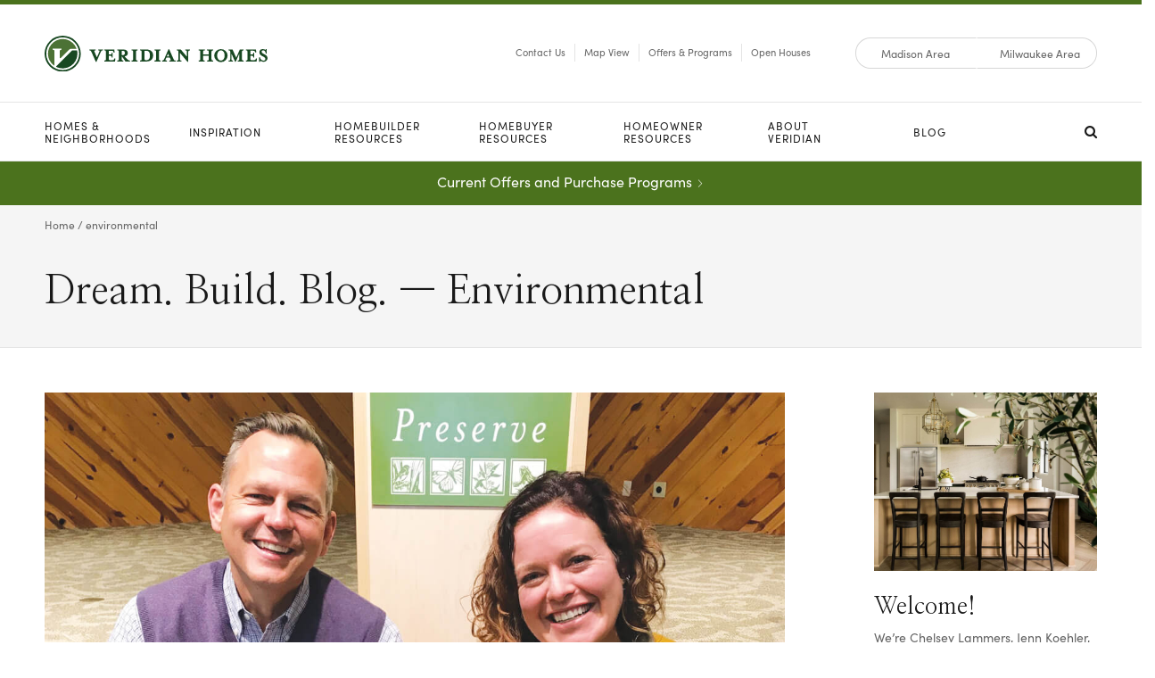

--- FILE ---
content_type: text/html; charset=UTF-8
request_url: https://veridianhomes.com/tag/environmental/
body_size: 14883
content:
<!doctype html>
<html lang="en-US">
<head>
	<meta charset="UTF-8" />
	<meta name="viewport" content="width=device-width, initial-scale=1" />
	<link rel="profile" href="https://gmpg.org/xfn/11" />

	<!-- Meta/OG Tags -->
    <meta property="og:url" content="https://veridianhomes.com/blog/2018/02/01/veridian-homes-to-partner-with-mequon-nature-preserve/">
    <meta property="og:type" content="article">

	
	<!-- Fonts -->
	<link rel="stylesheet" href="https://use.typekit.net/qne3gcw.css">

	<!-- New Google Font -->
	<link rel="preconnect" href="https://fonts.googleapis.com">
	<link rel="preconnect" href="https://fonts.gstatic.com" crossorigin>
	<link href="https://fonts.googleapis.com/css2?family=Nanum+Myeongjo&display=swap" rel="stylesheet">

	<!-- Modernizr -->
    <script src="https://cdnjs.cloudflare.com/ajax/libs/modernizr/2.8.3/modernizr.min.js"></script>

    <!-- Google Tag Manager -->
	<script>(function(w,d,s,l,i){w[l]=w[l]||[];w[l].push({'gtm.start':
	new Date().getTime(),event:'gtm.js'});var f=d.getElementsByTagName(s)[0],
	j=d.createElement(s),dl=l!='dataLayer'?'&l='+l:'';j.async=true;j.src=
	'https://www.googletagmanager.com/gtm.js?id='+i+dl;f.parentNode.insertBefore(j,f);
	})(window,document,'script','dataLayer','GTM-W5SSMTR');</script>
	<!-- End Google Tag Manager -->

	<!-- WP Head -->
	<script>var veridian = veridian || {};

veridian.validRegions  = ["madison","milwaukee"];
veridian.queryRegion   = '';
veridian.pathRegion    = '';
veridian.defaultRegion = 'madison';</script><meta name='robots' content='index, follow, max-image-preview:large, max-snippet:-1, max-video-preview:-1' />

	<!-- This site is optimized with the Yoast SEO plugin v26.5 - https://yoast.com/wordpress/plugins/seo/ -->
	<title>environmental | Blog | Veridian Homes</title>
	<link rel="canonical" href="https://veridianhomes.com/tag/environmental/" />
	<meta property="og:locale" content="en_US" />
	<meta property="og:type" content="article" />
	<meta property="og:title" content="environmental | Blog | Veridian Homes" />
	<meta property="og:url" content="https://veridianhomes.com/tag/environmental/" />
	<meta property="og:site_name" content="Veridian Homes" />
	<meta property="og:image" content="https://veridianhomes.com/app/uploads/2022/05/Veridian-FeatureImage.jpg" />
	<meta property="og:image:width" content="1200" />
	<meta property="og:image:height" content="630" />
	<meta property="og:image:type" content="image/jpeg" />
	<meta name="twitter:card" content="summary_large_image" />
	<meta name="twitter:site" content="@veridianhomes" />
	<script type="application/ld+json" class="yoast-schema-graph">{"@context":"https://schema.org","@graph":[{"@type":"CollectionPage","@id":"https://veridianhomes.com/tag/environmental/","url":"https://veridianhomes.com/tag/environmental/","name":"environmental | Blog | Veridian Homes","isPartOf":{"@id":"https://veridianhomes.com/#website"},"primaryImageOfPage":{"@id":"https://veridianhomes.com/tag/environmental/#primaryimage"},"image":{"@id":"https://veridianhomes.com/tag/environmental/#primaryimage"},"thumbnailUrl":"https://veridianhomes.com/app/uploads/2018/02/Matt-Cudney-and-Kristin-Gies_Mequon-Nature-Preserve.jpg","breadcrumb":{"@id":"https://veridianhomes.com/tag/environmental/#breadcrumb"},"inLanguage":"en-US"},{"@type":"ImageObject","inLanguage":"en-US","@id":"https://veridianhomes.com/tag/environmental/#primaryimage","url":"https://veridianhomes.com/app/uploads/2018/02/Matt-Cudney-and-Kristin-Gies_Mequon-Nature-Preserve.jpg","contentUrl":"https://veridianhomes.com/app/uploads/2018/02/Matt-Cudney-and-Kristin-Gies_Mequon-Nature-Preserve.jpg","width":1200,"height":1200},{"@type":"BreadcrumbList","@id":"https://veridianhomes.com/tag/environmental/#breadcrumb","itemListElement":[{"@type":"ListItem","position":1,"name":"Home","item":"https://veridianhomes.com/"},{"@type":"ListItem","position":2,"name":"environmental"}]},{"@type":"WebSite","@id":"https://veridianhomes.com/#website","url":"https://veridianhomes.com/","name":"Veridian Homes","description":"Dream. Build. Live.","publisher":{"@id":"https://veridianhomes.com/#organization"},"potentialAction":[{"@type":"SearchAction","target":{"@type":"EntryPoint","urlTemplate":"https://veridianhomes.com/?s={search_term_string}"},"query-input":{"@type":"PropertyValueSpecification","valueRequired":true,"valueName":"search_term_string"}}],"inLanguage":"en-US"},{"@type":"Organization","@id":"https://veridianhomes.com/#organization","name":"Veridian Homes","url":"https://veridianhomes.com/","logo":{"@type":"ImageObject","inLanguage":"en-US","@id":"https://veridianhomes.com/#/schema/logo/image/","url":"https://veridianhomes.com/app/uploads/2022/05/logo-stacked.jpg","contentUrl":"https://veridianhomes.com/app/uploads/2022/05/logo-stacked.jpg","width":650,"height":650,"caption":"Veridian Homes"},"image":{"@id":"https://veridianhomes.com/#/schema/logo/image/"},"sameAs":["https://www.facebook.com/veridianhomes","https://x.com/veridianhomes","https://www.instagram.com/veridianhomes/","https://www.pinterest.com/veridianhomes/","https://www.youtube.com/channel/UCRdrO1EwQwGswcZyCRo0CzQ"]}]}</script>
	<!-- / Yoast SEO plugin. -->


<link rel='dns-prefetch' href='//veridianhomes.com' />
<link rel='dns-prefetch' href='//maps.googleapis.com' />
<link rel='dns-prefetch' href='//cdn.icomoon.io' />
<link rel="alternate" type="application/rss+xml" title="Veridian Homes &raquo; Feed" href="https://veridianhomes.com/feed/" />
<link rel="alternate" type="application/rss+xml" title="Veridian Homes &raquo; Comments Feed" href="https://veridianhomes.com/comments/feed/" />
<link rel="alternate" type="application/rss+xml" title="Veridian Homes &raquo; environmental Tag Feed" href="https://veridianhomes.com/tag/environmental/feed/" />
<style id='wp-img-auto-sizes-contain-inline-css'>
img:is([sizes=auto i],[sizes^="auto," i]){contain-intrinsic-size:3000px 1500px}
/*# sourceURL=wp-img-auto-sizes-contain-inline-css */
</style>
<style id='wp-emoji-styles-inline-css'>

	img.wp-smiley, img.emoji {
		display: inline !important;
		border: none !important;
		box-shadow: none !important;
		height: 1em !important;
		width: 1em !important;
		margin: 0 0.07em !important;
		vertical-align: -0.1em !important;
		background: none !important;
		padding: 0 !important;
	}
/*# sourceURL=wp-emoji-styles-inline-css */
</style>
<style id='wp-block-library-inline-css'>
:root{--wp-block-synced-color:#7a00df;--wp-block-synced-color--rgb:122,0,223;--wp-bound-block-color:var(--wp-block-synced-color);--wp-editor-canvas-background:#ddd;--wp-admin-theme-color:#007cba;--wp-admin-theme-color--rgb:0,124,186;--wp-admin-theme-color-darker-10:#006ba1;--wp-admin-theme-color-darker-10--rgb:0,107,160.5;--wp-admin-theme-color-darker-20:#005a87;--wp-admin-theme-color-darker-20--rgb:0,90,135;--wp-admin-border-width-focus:2px}@media (min-resolution:192dpi){:root{--wp-admin-border-width-focus:1.5px}}.wp-element-button{cursor:pointer}:root .has-very-light-gray-background-color{background-color:#eee}:root .has-very-dark-gray-background-color{background-color:#313131}:root .has-very-light-gray-color{color:#eee}:root .has-very-dark-gray-color{color:#313131}:root .has-vivid-green-cyan-to-vivid-cyan-blue-gradient-background{background:linear-gradient(135deg,#00d084,#0693e3)}:root .has-purple-crush-gradient-background{background:linear-gradient(135deg,#34e2e4,#4721fb 50%,#ab1dfe)}:root .has-hazy-dawn-gradient-background{background:linear-gradient(135deg,#faaca8,#dad0ec)}:root .has-subdued-olive-gradient-background{background:linear-gradient(135deg,#fafae1,#67a671)}:root .has-atomic-cream-gradient-background{background:linear-gradient(135deg,#fdd79a,#004a59)}:root .has-nightshade-gradient-background{background:linear-gradient(135deg,#330968,#31cdcf)}:root .has-midnight-gradient-background{background:linear-gradient(135deg,#020381,#2874fc)}:root{--wp--preset--font-size--normal:16px;--wp--preset--font-size--huge:42px}.has-regular-font-size{font-size:1em}.has-larger-font-size{font-size:2.625em}.has-normal-font-size{font-size:var(--wp--preset--font-size--normal)}.has-huge-font-size{font-size:var(--wp--preset--font-size--huge)}.has-text-align-center{text-align:center}.has-text-align-left{text-align:left}.has-text-align-right{text-align:right}.has-fit-text{white-space:nowrap!important}#end-resizable-editor-section{display:none}.aligncenter{clear:both}.items-justified-left{justify-content:flex-start}.items-justified-center{justify-content:center}.items-justified-right{justify-content:flex-end}.items-justified-space-between{justify-content:space-between}.screen-reader-text{border:0;clip-path:inset(50%);height:1px;margin:-1px;overflow:hidden;padding:0;position:absolute;width:1px;word-wrap:normal!important}.screen-reader-text:focus{background-color:#ddd;clip-path:none;color:#444;display:block;font-size:1em;height:auto;left:5px;line-height:normal;padding:15px 23px 14px;text-decoration:none;top:5px;width:auto;z-index:100000}html :where(.has-border-color){border-style:solid}html :where([style*=border-top-color]){border-top-style:solid}html :where([style*=border-right-color]){border-right-style:solid}html :where([style*=border-bottom-color]){border-bottom-style:solid}html :where([style*=border-left-color]){border-left-style:solid}html :where([style*=border-width]){border-style:solid}html :where([style*=border-top-width]){border-top-style:solid}html :where([style*=border-right-width]){border-right-style:solid}html :where([style*=border-bottom-width]){border-bottom-style:solid}html :where([style*=border-left-width]){border-left-style:solid}html :where(img[class*=wp-image-]){height:auto;max-width:100%}:where(figure){margin:0 0 1em}html :where(.is-position-sticky){--wp-admin--admin-bar--position-offset:var(--wp-admin--admin-bar--height,0px)}@media screen and (max-width:600px){html :where(.is-position-sticky){--wp-admin--admin-bar--position-offset:0px}}

/*# sourceURL=wp-block-library-inline-css */
</style><style id='global-styles-inline-css'>
:root{--wp--preset--aspect-ratio--square: 1;--wp--preset--aspect-ratio--4-3: 4/3;--wp--preset--aspect-ratio--3-4: 3/4;--wp--preset--aspect-ratio--3-2: 3/2;--wp--preset--aspect-ratio--2-3: 2/3;--wp--preset--aspect-ratio--16-9: 16/9;--wp--preset--aspect-ratio--9-16: 9/16;--wp--preset--color--black: #000000;--wp--preset--color--cyan-bluish-gray: #abb8c3;--wp--preset--color--white: #FFFFFF;--wp--preset--color--pale-pink: #f78da7;--wp--preset--color--vivid-red: #cf2e2e;--wp--preset--color--luminous-vivid-orange: #ff6900;--wp--preset--color--luminous-vivid-amber: #fcb900;--wp--preset--color--light-green-cyan: #7bdcb5;--wp--preset--color--vivid-green-cyan: #00d084;--wp--preset--color--pale-cyan-blue: #8ed1fc;--wp--preset--color--vivid-cyan-blue: #0693e3;--wp--preset--color--vivid-purple: #9b51e0;--wp--preset--color--dark-gray: #28303D;--wp--preset--color--gray: #39414D;--wp--preset--color--green: #D1E4DD;--wp--preset--color--blue: #D1DFE4;--wp--preset--color--purple: #D1D1E4;--wp--preset--color--red: #E4D1D1;--wp--preset--color--orange: #E4DAD1;--wp--preset--color--yellow: #EEEADD;--wp--preset--gradient--vivid-cyan-blue-to-vivid-purple: linear-gradient(135deg,rgb(6,147,227) 0%,rgb(155,81,224) 100%);--wp--preset--gradient--light-green-cyan-to-vivid-green-cyan: linear-gradient(135deg,rgb(122,220,180) 0%,rgb(0,208,130) 100%);--wp--preset--gradient--luminous-vivid-amber-to-luminous-vivid-orange: linear-gradient(135deg,rgb(252,185,0) 0%,rgb(255,105,0) 100%);--wp--preset--gradient--luminous-vivid-orange-to-vivid-red: linear-gradient(135deg,rgb(255,105,0) 0%,rgb(207,46,46) 100%);--wp--preset--gradient--very-light-gray-to-cyan-bluish-gray: linear-gradient(135deg,rgb(238,238,238) 0%,rgb(169,184,195) 100%);--wp--preset--gradient--cool-to-warm-spectrum: linear-gradient(135deg,rgb(74,234,220) 0%,rgb(151,120,209) 20%,rgb(207,42,186) 40%,rgb(238,44,130) 60%,rgb(251,105,98) 80%,rgb(254,248,76) 100%);--wp--preset--gradient--blush-light-purple: linear-gradient(135deg,rgb(255,206,236) 0%,rgb(152,150,240) 100%);--wp--preset--gradient--blush-bordeaux: linear-gradient(135deg,rgb(254,205,165) 0%,rgb(254,45,45) 50%,rgb(107,0,62) 100%);--wp--preset--gradient--luminous-dusk: linear-gradient(135deg,rgb(255,203,112) 0%,rgb(199,81,192) 50%,rgb(65,88,208) 100%);--wp--preset--gradient--pale-ocean: linear-gradient(135deg,rgb(255,245,203) 0%,rgb(182,227,212) 50%,rgb(51,167,181) 100%);--wp--preset--gradient--electric-grass: linear-gradient(135deg,rgb(202,248,128) 0%,rgb(113,206,126) 100%);--wp--preset--gradient--midnight: linear-gradient(135deg,rgb(2,3,129) 0%,rgb(40,116,252) 100%);--wp--preset--gradient--purple-to-yellow: linear-gradient(160deg, #D1D1E4 0%, #EEEADD 100%);--wp--preset--gradient--yellow-to-purple: linear-gradient(160deg, #EEEADD 0%, #D1D1E4 100%);--wp--preset--gradient--green-to-yellow: linear-gradient(160deg, #D1E4DD 0%, #EEEADD 100%);--wp--preset--gradient--yellow-to-green: linear-gradient(160deg, #EEEADD 0%, #D1E4DD 100%);--wp--preset--gradient--red-to-yellow: linear-gradient(160deg, #E4D1D1 0%, #EEEADD 100%);--wp--preset--gradient--yellow-to-red: linear-gradient(160deg, #EEEADD 0%, #E4D1D1 100%);--wp--preset--gradient--purple-to-red: linear-gradient(160deg, #D1D1E4 0%, #E4D1D1 100%);--wp--preset--gradient--red-to-purple: linear-gradient(160deg, #E4D1D1 0%, #D1D1E4 100%);--wp--preset--font-size--small: 18px;--wp--preset--font-size--medium: 20px;--wp--preset--font-size--large: 24px;--wp--preset--font-size--x-large: 42px;--wp--preset--font-size--extra-small: 16px;--wp--preset--font-size--normal: 20px;--wp--preset--font-size--extra-large: 40px;--wp--preset--font-size--huge: 96px;--wp--preset--font-size--gigantic: 144px;--wp--preset--spacing--20: 0.44rem;--wp--preset--spacing--30: 0.67rem;--wp--preset--spacing--40: 1rem;--wp--preset--spacing--50: 1.5rem;--wp--preset--spacing--60: 2.25rem;--wp--preset--spacing--70: 3.38rem;--wp--preset--spacing--80: 5.06rem;--wp--preset--shadow--natural: 6px 6px 9px rgba(0, 0, 0, 0.2);--wp--preset--shadow--deep: 12px 12px 50px rgba(0, 0, 0, 0.4);--wp--preset--shadow--sharp: 6px 6px 0px rgba(0, 0, 0, 0.2);--wp--preset--shadow--outlined: 6px 6px 0px -3px rgb(255, 255, 255), 6px 6px rgb(0, 0, 0);--wp--preset--shadow--crisp: 6px 6px 0px rgb(0, 0, 0);}:where(.is-layout-flex){gap: 0.5em;}:where(.is-layout-grid){gap: 0.5em;}body .is-layout-flex{display: flex;}.is-layout-flex{flex-wrap: wrap;align-items: center;}.is-layout-flex > :is(*, div){margin: 0;}body .is-layout-grid{display: grid;}.is-layout-grid > :is(*, div){margin: 0;}:where(.wp-block-columns.is-layout-flex){gap: 2em;}:where(.wp-block-columns.is-layout-grid){gap: 2em;}:where(.wp-block-post-template.is-layout-flex){gap: 1.25em;}:where(.wp-block-post-template.is-layout-grid){gap: 1.25em;}.has-black-color{color: var(--wp--preset--color--black) !important;}.has-cyan-bluish-gray-color{color: var(--wp--preset--color--cyan-bluish-gray) !important;}.has-white-color{color: var(--wp--preset--color--white) !important;}.has-pale-pink-color{color: var(--wp--preset--color--pale-pink) !important;}.has-vivid-red-color{color: var(--wp--preset--color--vivid-red) !important;}.has-luminous-vivid-orange-color{color: var(--wp--preset--color--luminous-vivid-orange) !important;}.has-luminous-vivid-amber-color{color: var(--wp--preset--color--luminous-vivid-amber) !important;}.has-light-green-cyan-color{color: var(--wp--preset--color--light-green-cyan) !important;}.has-vivid-green-cyan-color{color: var(--wp--preset--color--vivid-green-cyan) !important;}.has-pale-cyan-blue-color{color: var(--wp--preset--color--pale-cyan-blue) !important;}.has-vivid-cyan-blue-color{color: var(--wp--preset--color--vivid-cyan-blue) !important;}.has-vivid-purple-color{color: var(--wp--preset--color--vivid-purple) !important;}.has-black-background-color{background-color: var(--wp--preset--color--black) !important;}.has-cyan-bluish-gray-background-color{background-color: var(--wp--preset--color--cyan-bluish-gray) !important;}.has-white-background-color{background-color: var(--wp--preset--color--white) !important;}.has-pale-pink-background-color{background-color: var(--wp--preset--color--pale-pink) !important;}.has-vivid-red-background-color{background-color: var(--wp--preset--color--vivid-red) !important;}.has-luminous-vivid-orange-background-color{background-color: var(--wp--preset--color--luminous-vivid-orange) !important;}.has-luminous-vivid-amber-background-color{background-color: var(--wp--preset--color--luminous-vivid-amber) !important;}.has-light-green-cyan-background-color{background-color: var(--wp--preset--color--light-green-cyan) !important;}.has-vivid-green-cyan-background-color{background-color: var(--wp--preset--color--vivid-green-cyan) !important;}.has-pale-cyan-blue-background-color{background-color: var(--wp--preset--color--pale-cyan-blue) !important;}.has-vivid-cyan-blue-background-color{background-color: var(--wp--preset--color--vivid-cyan-blue) !important;}.has-vivid-purple-background-color{background-color: var(--wp--preset--color--vivid-purple) !important;}.has-black-border-color{border-color: var(--wp--preset--color--black) !important;}.has-cyan-bluish-gray-border-color{border-color: var(--wp--preset--color--cyan-bluish-gray) !important;}.has-white-border-color{border-color: var(--wp--preset--color--white) !important;}.has-pale-pink-border-color{border-color: var(--wp--preset--color--pale-pink) !important;}.has-vivid-red-border-color{border-color: var(--wp--preset--color--vivid-red) !important;}.has-luminous-vivid-orange-border-color{border-color: var(--wp--preset--color--luminous-vivid-orange) !important;}.has-luminous-vivid-amber-border-color{border-color: var(--wp--preset--color--luminous-vivid-amber) !important;}.has-light-green-cyan-border-color{border-color: var(--wp--preset--color--light-green-cyan) !important;}.has-vivid-green-cyan-border-color{border-color: var(--wp--preset--color--vivid-green-cyan) !important;}.has-pale-cyan-blue-border-color{border-color: var(--wp--preset--color--pale-cyan-blue) !important;}.has-vivid-cyan-blue-border-color{border-color: var(--wp--preset--color--vivid-cyan-blue) !important;}.has-vivid-purple-border-color{border-color: var(--wp--preset--color--vivid-purple) !important;}.has-vivid-cyan-blue-to-vivid-purple-gradient-background{background: var(--wp--preset--gradient--vivid-cyan-blue-to-vivid-purple) !important;}.has-light-green-cyan-to-vivid-green-cyan-gradient-background{background: var(--wp--preset--gradient--light-green-cyan-to-vivid-green-cyan) !important;}.has-luminous-vivid-amber-to-luminous-vivid-orange-gradient-background{background: var(--wp--preset--gradient--luminous-vivid-amber-to-luminous-vivid-orange) !important;}.has-luminous-vivid-orange-to-vivid-red-gradient-background{background: var(--wp--preset--gradient--luminous-vivid-orange-to-vivid-red) !important;}.has-very-light-gray-to-cyan-bluish-gray-gradient-background{background: var(--wp--preset--gradient--very-light-gray-to-cyan-bluish-gray) !important;}.has-cool-to-warm-spectrum-gradient-background{background: var(--wp--preset--gradient--cool-to-warm-spectrum) !important;}.has-blush-light-purple-gradient-background{background: var(--wp--preset--gradient--blush-light-purple) !important;}.has-blush-bordeaux-gradient-background{background: var(--wp--preset--gradient--blush-bordeaux) !important;}.has-luminous-dusk-gradient-background{background: var(--wp--preset--gradient--luminous-dusk) !important;}.has-pale-ocean-gradient-background{background: var(--wp--preset--gradient--pale-ocean) !important;}.has-electric-grass-gradient-background{background: var(--wp--preset--gradient--electric-grass) !important;}.has-midnight-gradient-background{background: var(--wp--preset--gradient--midnight) !important;}.has-small-font-size{font-size: var(--wp--preset--font-size--small) !important;}.has-medium-font-size{font-size: var(--wp--preset--font-size--medium) !important;}.has-large-font-size{font-size: var(--wp--preset--font-size--large) !important;}.has-x-large-font-size{font-size: var(--wp--preset--font-size--x-large) !important;}
/*# sourceURL=global-styles-inline-css */
</style>

<style id='classic-theme-styles-inline-css'>
/*! This file is auto-generated */
.wp-block-button__link{color:#fff;background-color:#32373c;border-radius:9999px;box-shadow:none;text-decoration:none;padding:calc(.667em + 2px) calc(1.333em + 2px);font-size:1.125em}.wp-block-file__button{background:#32373c;color:#fff;text-decoration:none}
/*# sourceURL=/wp-includes/css/classic-themes.min.css */
</style>
<link rel='stylesheet' id='twenty-twenty-one-custom-color-overrides-css' href='https://veridianhomes.com/app/themes/twentytwentyone/assets/css/custom-color-overrides.css?ver=202505201234' media='all' />
<link rel='stylesheet' id='veridianhomes-vendor-style-css' href='https://veridianhomes.com/app/themes/veridianhomes/css/vendor.min.css?ver=202505201234' media='all' />
<link rel='stylesheet' id='icomoon-css' href='https://cdn.icomoon.io/133463/Veridian/style.css?xfquls&#038;ver=202505201234' media='all' />
<link rel='stylesheet' id='veridianhomes-style-css' href='https://veridianhomes.com/app/themes/veridianhomes/style.css?ver=202505201234' media='all' />
<script src="https://veridianhomes.com/app/themes/veridianhomes/js/initialize-regions.min.js?ver=202505201234" id="initialize-regions-js"></script>
<link rel="https://api.w.org/" href="https://veridianhomes.com/wp-json/" /><link rel="alternate" title="JSON" type="application/json" href="https://veridianhomes.com/wp-json/wp/v2/tags/364" /><link rel="EditURI" type="application/rsd+xml" title="RSD" href="https://veridianhomes.com/wp/xmlrpc.php?rsd" />
<meta name="generator" content="WordPress 6.9" />
<link rel="icon" href="https://veridianhomes.com/app/uploads/2022/05/cropped-Veridian-Favicon-32x32.png" sizes="32x32" />
<link rel="icon" href="https://veridianhomes.com/app/uploads/2022/05/cropped-Veridian-Favicon-192x192.png" sizes="192x192" />
<link rel="apple-touch-icon" href="https://veridianhomes.com/app/uploads/2022/05/cropped-Veridian-Favicon-180x180.png" />
<meta name="msapplication-TileImage" content="https://veridianhomes.com/app/uploads/2022/05/cropped-Veridian-Favicon-270x270.png" />
</head>


<body class="archive tag tag-environmental tag-364 wp-custom-logo wp-embed-responsive wp-theme-twentytwentyone wp-child-theme-veridianhomes is-light-theme no-js hfeed">
	<!-- Google Tag Manager (noscript) -->
	<noscript><iframe src="https://www.googletagmanager.com/ns.html?id=GTM-W5SSMTR"
	height="0" width="0" style="display:none;visibility:hidden"></iframe></noscript>
	<!-- End Google Tag Manager (noscript) -->

	<!-- Facebook App -->
			<script>
		window.fbAsyncInit = function() {
			FB.init({
				appId            : '2296560040496912',
				autoLogAppEvents : true,
				xfbml            : false,
				version          : 'v13.0'
			});
		};
		</script>
		<script async defer src="https://connect.facebook.net/en_US/sdk.js"></script>
		<!-- End Facebook App -->

	<!-- skip link -->
	<a class="skip-link sr-only" href="#content">Skip To Content</a>

	<header class="header container-fluid ">

					<!-- Main Navigation -->
			<div class="container-fluid nav-container">
	<div class="utility">
        <div class="utility-inner row g-0 align-items-center">
    		<div class="main-utility col-12 col-lg">
                <div class="main-utility-inner row align-items-center">
                    <!-- Logo -->
                    <div class="col col-lg logo">
                        <a href="/">
                            <img src="https://veridianhomes.com/app/themes/veridianhomes/img/veridian-logo.svg" alt="Veridian Homes" width="300" height="49">
                        </a>
                    </div>

                    <div class="col-auto d-lg-none mobile-button">
                        <div class='mobile-button-toggle'>
                            <span>
                            </span>
                        </div>
                    </div>

        			<!-- Utility Nav -->
        			<div class="col col-lg-auto d-none d-lg-block utility-nav">
        				<ul class="utility-links row g-0 align-items-center">
        															<li class="col-auto utility-item">
			                                <a class="utility-link" href="https://veridianhomes.com/about/contact/" >
			                                    Contact Us			                                </a>
			                            </li>
																			<li class="col-auto utility-item">
			                                <a class="utility-link" href="https://veridianhomes.com/find/map/" >
			                                    Map View			                                </a>
			                            </li>
																			<li class="col-auto utility-item">
			                                <a class="utility-link" href="https://veridianhomes.com/offers/" >
			                                    Offers &#038; Programs			                                </a>
			                            </li>
																			<li class="col-auto utility-item">
			                                <a class="utility-link" href="https://veridianhomes.com/inspiration/open-houses/" >
			                                    Open Houses			                                </a>
			                            </li>
									                        </ul>
        			</div><!-- utility-nav -->
                </div>
            </div>
            <div class="region-utility col-12 col-lg-auto">
                <div class="region-utility-inner row g-0 align-items-center">
        			<!-- Milwaukee or Madison Selection -->
        			<div class="col-12 col-lg-auto site-region-selector">
        				<div class="region-switch row g-0">
        					<button class="col-6 choice left" name="switch_region" value="madison">
        						<span class="switch-label">
                                    Madison Area
                                </span>
        					</button>
        					<button class="col-6 choice right" name="switch_region" value="milwaukee">
        						<span class="switch-label">
                                    Milwaukee Area
                                </span>
        					</button>
        				</div>
        			</div>
                </div>
    		</div>
		</div>

    </div><!-- /.utility -->

    <div class="container main-nav">
    	        <div class="row main-nav-inner">
			<div class="region-utility mobile-region d-lg-none col-12">
				<div class="region-utility-inner row g-0 align-items-center">
					<!-- Milwaukee or Madison Selection -->
					<div class="col-12 col-lg-auto site-region-selector">
						<div class="region-switch row g-0">
							<button class="col-6 choice left" name="switch_region" value="madison">
								<span class="switch-label">
									Madison Area
								</span>
							</button>
							<button class="col-6 choice right" name="switch_region" value="milwaukee">
								<span class="switch-label">
									Milwaukee Area
								</span>
							</button>
						</div>
					</div>
				</div>
			</div>
            <div class="col">
                <ul class="drop-nav row g-0 align-items-lg-center">
                	
                		
                			
                			<li class="nav-item col-12 col-lg 4986  has-sub" ><!-- class "has-sub" only when it has a sub nav-->
		                        <div class="nav-link-holder row g-0 align-items-center">
		                            <a type="button" id="dropdown_4986" class="nav-link 4986" href="https://veridianhomes.com/find/" >Homes & <br>Neighborhoods</a>
		                        </div>
					        </li>

                		
                			
                			<li class="nav-item col-12 col-lg 4996  has-sub" ><!-- class "has-sub" only when it has a sub nav-->
		                        <div class="nav-link-holder row g-0 align-items-center">
		                            <a type="button" id="dropdown_4996" class="nav-link 4996" href="https://veridianhomes.com/inspiration/" >Inspiration</a>
		                        </div>
					        </li>

                		
                			
                			<li class="nav-item col-12 col-lg homebuilderresources-2  has-sub" ><!-- class "has-sub" only when it has a sub nav-->
		                        <div class="nav-link-holder row g-0 align-items-center">
		                            <a type="button" id="dropdown_homebuilderresources-2" class="nav-link homebuilderresources-2" href="https://veridianhomes.com/builder/" >Homebuilder <br>Resources</a>
		                        </div>
					        </li>

                		
                			
                			<li class="nav-item col-12 col-lg homebuyerresources-2  has-sub" ><!-- class "has-sub" only when it has a sub nav-->
		                        <div class="nav-link-holder row g-0 align-items-center">
		                            <a type="button" id="dropdown_homebuyerresources-2" class="nav-link homebuyerresources-2" href="https://veridianhomes.com/buyer/" >Homebuyer <br>Resources</a>
		                        </div>
					        </li>

                		
                			
                			<li class="nav-item col-12 col-lg homeownerresources-2  has-sub" ><!-- class "has-sub" only when it has a sub nav-->
		                        <div class="nav-link-holder row g-0 align-items-center">
		                            <a type="button" id="dropdown_homeownerresources-2" class="nav-link homeownerresources-2" href="https://veridianhomes.com/owner/" >Homeowner <br>Resources</a>
		                        </div>
					        </li>

                		
                			
                			<li class="nav-item col-12 col-lg aboutveridian-2  has-sub" ><!-- class "has-sub" only when it has a sub nav-->
		                        <div class="nav-link-holder row g-0 align-items-center">
		                            <a type="button" id="dropdown_aboutveridian-2" class="nav-link aboutveridian-2" href="https://veridianhomes.com/about/" >About <br>Veridian</a>
		                        </div>
					        </li>

                		
                			
                			<li class="nav-item col-12 col-lg 5079  has-sub" ><!-- class "has-sub" only when it has a sub nav-->
		                        <div class="nav-link-holder row g-0 align-items-center">
		                            <a type="button" id="dropdown_5079" class="nav-link 5079" href="https://veridianhomes.com/blog/" >Blog</a>
		                        </div>
					        </li>

                		
                	                </ul>
				<div class="sub-nav-holder">
					<div class="sub-nav-holder-inner">
						
                			
                				
                				
                					<div id="sub_dropdown_4986" class="sub-container">
										<div class="sub-container-inner row g-0">
											<ul class="sub-nav col-12 col-lg-6">
												<li class="d-lg-none back-container">
													<button class="back-button">
														<!--name of main nav link -->
														<span class="icon-left-arrow"></span> Back
													</button>
												</li>

			                					
			                						
			                						<li class="map-view" >
														<a href="https://veridianhomes.com/find/map/" >
															Map View														</a>
													</li>

			                					
			                						
			                						<li class="move-in-ready-homes" >
														<a href="https://veridianhomes.com/find/homes/" >
															Move-In Ready Homes														</a>
													</li>

			                					
			                						
			                						<li class="neighborhoods" >
														<a href="https://veridianhomes.com/find/neighborhoods/" >
															Neighborhoods														</a>
													</li>

			                					
			                						
			                						<li class="home-plans" >
														<a href="https://veridianhomes.com/find/plans/" >
															Home Plans														</a>
													</li>

			                					
			                						
			                						<li class="furnished-models" >
														<a href="https://veridianhomes.com/find/models/" >
															Furnished Models														</a>
													</li>

			                					
			                						
			                						<li class="homesites" >
														<a href="https://veridianhomes.com/find/sites/" >
															Homesites														</a>
													</li>

			                					
			                						
			                						<li class="4994" >
														<a href="https://veridianhomes.com/find/haven/" >
															Haven														</a>
													</li>

			                					
			                						
			                						<li class="neighborhood-updates" >
														<a href="https://veridianhomes.com/find/neighborhood-updates/" >
															Neighborhood Updates														</a>
													</li>

			                					
			                				</ul>

			                				
			                					
				                				<div class="menu-cta-container d-none d-lg-block col-lg-6">
													<a class="menu-image-box" href="/find/map/" aria-label="Find Veridian Homes near you. View Map">
														<div class="menu-image" style="background-image: url('https://veridianhomes.com/app/uploads/2022/05/Veridian-Dropdown-Image-1.jpeg');"><!-- use veridian_medium size -->
														</div>
													</a>
													<div class="menu-copy row g-0 align-items-center">
														<p class="col">
															Find Veridian Homes near you.														</p>
														<a class="col-auto button btn-standard" href="/find/map/">
															View Map														</a>
													</div>
												</div>
														                			</div>
			                		</div>

                				
                			
                				
                				
                					<div id="sub_dropdown_4996" class="sub-container">
										<div class="sub-container-inner row g-0">
											<ul class="sub-nav col-12 col-lg-6">
												<li class="d-lg-none back-container">
													<button class="back-button">
														<!--name of main nav link -->
														<span class="icon-left-arrow"></span> Back
													</button>
												</li>

			                					
			                						
			                						<li class="schedule-a-visit" >
														<a href="https://veridianhomes.com/about/contact/get-in-touch/" >
															Request a Visit														</a>
													</li>

			                					
			                						
			                						<li class="open-houses" >
														<a href="https://veridianhomes.com/inspiration/open-houses/" >
															Open Houses														</a>
													</li>

			                					
			                						
			                						<li class="5000" >
														<a href="https://veridianhomes.com/inspiration/studio/" >
															Design Studio														</a>
													</li>

			                					
			                						
			                						<li class="inspiration-gallery" >
														<a href="/inspiration/gallery/" >
															Inspiration Gallery														</a>
													</li>

			                					
			                						
			                						<li class="home-tours" >
														<a href="/inspiration/gallery/?types%5B%5D=virtual-tour" >
															Home Tours														</a>
													</li>

			                					
			                				</ul>

			                				
			                					
				                				<div class="menu-cta-container d-none d-lg-block col-lg-6">
													<a class="menu-image-box" href="/about/contact/get-in-touch/" aria-label="Make a visit to the Veridian Homes Design Studio. Request a Visit">
														<div class="menu-image" style="background-image: url('https://veridianhomes.com/app/uploads/2022/05/Veridian-Dropdown-Image-2.jpg');"><!-- use veridian_medium size -->
														</div>
													</a>
													<div class="menu-copy row g-0 align-items-center">
														<p class="col">
															Make a visit to the Veridian Homes Design Studio.														</p>
														<a class="col-auto button btn-standard" href="/about/contact/get-in-touch/">
															Request a Visit														</a>
													</div>
												</div>
														                			</div>
			                		</div>

                				
                			
                				
                				
                					<div id="sub_dropdown_homebuilderresources-2" class="sub-container">
										<div class="sub-container-inner row g-0">
											<ul class="sub-nav col-12 col-lg-6">
												<li class="d-lg-none back-container">
													<button class="back-button">
														<!--name of main nav link -->
														<span class="icon-left-arrow"></span> Back
													</button>
												</li>

			                					
			                						
			                						<li class="get-started" >
														<a href="https://veridianhomes.com/about/contact/get-in-touch/" >
															Get Started														</a>
													</li>

			                					
			                						
			                						<li class="we-make-building-easy" >
														<a href="https://veridianhomes.com/builder/easy/" >
															We Make Building Easy™														</a>
													</li>

			                					
			                						
			                						<li class="5007" >
														<a href="https://veridianhomes.com/builder/process/" >
															The Veridian Process														</a>
													</li>

			                					
			                						
			                						<li class="5008" >
														<a href="https://veridianhomes.com/builder/partners/" >
															Brand Partners														</a>
													</li>

			                					
			                				</ul>

			                				
			                					
				                				<div class="menu-cta-container d-none d-lg-block col-lg-6">
													<a class="menu-image-box" href="/about/contact/get-in-touch/" aria-label="Ready to build? Let&#039;s get started. Get Started">
														<div class="menu-image" style="background-image: url('https://veridianhomes.com/app/uploads/2022/05/Veridian-Dropdown-Image-3.jpg');"><!-- use veridian_medium size -->
														</div>
													</a>
													<div class="menu-copy row g-0 align-items-center">
														<p class="col">
															Ready to build? Let&#039;s get started.														</p>
														<a class="col-auto button btn-standard" href="/about/contact/get-in-touch/">
															Get Started														</a>
													</div>
												</div>
														                			</div>
			                		</div>

                				
                			
                				
                				
                					<div id="sub_dropdown_homebuyerresources-2" class="sub-container">
										<div class="sub-container-inner row g-0">
											<ul class="sub-nav col-12 col-lg-6">
												<li class="d-lg-none back-container">
													<button class="back-button">
														<!--name of main nav link -->
														<span class="icon-left-arrow"></span> Back
													</button>
												</li>

			                					
			                						
			                						<li class="5052" >
														<a href="https://veridianhomes.com/about/contact/prequalify/" >
															Prequalify														</a>
													</li>

			                					
			                						
			                						<li class="quality-360" >
														<a href="https://veridianhomes.com/buyer/quality360/" >
															Energy Efficiency														</a>
													</li>

			                					
			                						
			                						<li class="5056" >
														<a href="https://veridianhomes.com/buyer/why-now/" >
															Why Buy Now?														</a>
													</li>

			                					
			                						
			                						<li class="5057" >
														<a href="https://veridianhomes.com/buyer/mortgage-partners/" >
															Mortgage Partners														</a>
													</li>

			                					
			                						
			                						<li class="40907" >
														<a href="https://veridianhomes.com/buyer/calculators/" >
															Mortgage Calculator														</a>
													</li>

			                					
			                						
			                						<li class="43411" >
														<a href="https://veridianhomes.com/buyer/self-guided-tours/" >
															Self-Guided Tours														</a>
													</li>

			                					
			                						
			                						<li class="5058" >
														<a href="https://veridianhomes.com/buyer/testimonials/" >
															Homeowner Reviews														</a>
													</li>

			                					
			                				</ul>

			                				
			                					
				                				<div class="menu-cta-container d-none d-lg-block col-lg-6">
													<a class="menu-image-box" href="/about/contact/prequalify/" aria-label="How much home can you afford? Prequalify">
														<div class="menu-image" style="background-image: url('https://veridianhomes.com/app/uploads/2022/05/Veridian-Dropdown-Image-4.jpg');"><!-- use veridian_medium size -->
														</div>
													</a>
													<div class="menu-copy row g-0 align-items-center">
														<p class="col">
															How much home can you afford?														</p>
														<a class="col-auto button btn-standard" href="/about/contact/prequalify/">
															Prequalify														</a>
													</div>
												</div>
														                			</div>
			                		</div>

                				
                			
                				
                				
                					<div id="sub_dropdown_homeownerresources-2" class="sub-container">
										<div class="sub-container-inner row g-0">
											<ul class="sub-nav col-12 col-lg-6">
												<li class="d-lg-none back-container">
													<button class="back-button">
														<!--name of main nav link -->
														<span class="icon-left-arrow"></span> Back
													</button>
												</li>

			                					
			                						
			                						<li class="5061" >
														<a href="https://veridianhomes.com/about/contact/service/" >
															Service Request														</a>
													</li>

			                					
			                						
			                						<li class="5063" >
														<a href="https://veridianhomes.com/owner/home-care/" >
															Home Care														</a>
													</li>

			                					
			                						
			                						<li class="5065" >
														<a href="https://veridianhomes.com/owner/association/" >
															Homeowner &#038; Condo Association														</a>
													</li>

			                					
			                						
			                						<li class="5066" >
														<a href="https://veridianhomes.com/owner/arch-controls/" >
															Architectural Control Committee														</a>
													</li>

			                					
			                						
			                						<li class="5067" >
														<a href="https://veridianhomes.com/owner/photo-contest/" >
															Seasonal Photo Contest														</a>
													</li>

			                					
			                				</ul>

			                				
			                					
				                				<div class="menu-cta-container d-none d-lg-block col-lg-6">
													<a class="menu-image-box" href="/about/contact/service/" aria-label="Got a problem? No problem. Service Request">
														<div class="menu-image" style="background-image: url('https://veridianhomes.com/app/uploads/2022/05/Veridian-Dropdown-Image-5.jpg');"><!-- use veridian_medium size -->
														</div>
													</a>
													<div class="menu-copy row g-0 align-items-center">
														<p class="col">
															Got a problem? No problem.														</p>
														<a class="col-auto button btn-standard" href="/about/contact/service/">
															Service Request														</a>
													</div>
												</div>
														                			</div>
			                		</div>

                				
                			
                				
                				
                					<div id="sub_dropdown_aboutveridian-2" class="sub-container">
										<div class="sub-container-inner row g-0">
											<ul class="sub-nav col-12 col-lg-6">
												<li class="d-lg-none back-container">
													<button class="back-button">
														<!--name of main nav link -->
														<span class="icon-left-arrow"></span> Back
													</button>
												</li>

			                					
			                						
			                						<li class="5071" >
														<a href="https://veridianhomes.com/about/contact/" >
															Contact Us														</a>
													</li>

			                					
			                						
			                						<li class="5073" >
														<a href="https://veridianhomes.com/about/who-we-are/" >
															Who We Are														</a>
													</li>

			                					
			                						
			                						<li class="5075" >
														<a href="https://veridianhomes.com/about/team/" >
															New Home Specialists														</a>
													</li>

			                					
			                						
			                						<li class="5076" >
														<a href="https://veridianhomes.com/about/veridian-difference/" >
															The Veridian Difference														</a>
													</li>

			                					
			                						
			                						<li class="6973" >
														<a href="https://veridianhomes.com/about/awards/" >
															Awards														</a>
													</li>

			                					
			                						
			                						<li class="7671" >
														<a href="https://veridianhomes.com/about/veridian-foundation/" >
															Veridian Homes Foundation														</a>
													</li>

			                					
			                						
			                						<li class="28810" >
														<a href="https://veridianhomes.com/about/generous-home/" >
															The Generous Home														</a>
													</li>

			                					
			                						
			                						<li class="5078" >
														<a href="https://veridianhomes.com/about/careers/" >
															Careers														</a>
													</li>

			                					
			                				</ul>

			                				
			                					
				                				<div class="menu-cta-container d-none d-lg-block col-lg-6">
													<a class="menu-image-box" href="/about/contact/" aria-label="Call, click, or come visit us today. Contact Us">
														<div class="menu-image" style="background-image: url('https://veridianhomes.com/app/uploads/2022/05/Veridian-Dropdown-Image-6.jpg');"><!-- use veridian_medium size -->
														</div>
													</a>
													<div class="menu-copy row g-0 align-items-center">
														<p class="col">
															Call, click, or come visit us today.														</p>
														<a class="col-auto button btn-standard" href="/about/contact/">
															Contact Us														</a>
													</div>
												</div>
														                			</div>
			                		</div>

                				
                			
                				
                				
                					<div id="sub_dropdown_5079" class="sub-container">
										<div class="sub-container-inner row g-0">
											<ul class="sub-nav col-12 col-lg-6">
												<li class="d-lg-none back-container">
													<button class="back-button">
														<!--name of main nav link -->
														<span class="icon-left-arrow"></span> Back
													</button>
												</li>

			                					
			                						
			                						<li class="5083" >
														<a href="https://veridianhomes.com/blog/events/" >
															Events														</a>
													</li>

			                					
			                						
			                						<li class="5084" >
														<a href="https://veridianhomes.com/blog/generous-home/" >
															Generous Home														</a>
													</li>

			                					
			                						
			                						<li class="5081" >
														<a href="https://veridianhomes.com/blog/inspiration/" >
															Inspiration														</a>
													</li>

			                					
			                						
			                						<li class="5082" >
														<a href="https://veridianhomes.com/blog/news/" >
															News														</a>
													</li>

			                					
			                						
			                						<li class="read-the-latest" >
														<a href="https://veridianhomes.com/blog/" >
															All Posts														</a>
													</li>

			                					
			                				</ul>

			                				
			                					
				                				<div class="menu-cta-container d-none d-lg-block col-lg-6">
													<a class="menu-image-box" href="/blog/" aria-label="Dream. Build. Blog. Read The Latest">
														<div class="menu-image" style="background-image: url('https://veridianhomes.com/app/uploads/2022/05/Veridian-Dropdown-Image-7.jpg');"><!-- use veridian_medium size -->
														</div>
													</a>
													<div class="menu-copy row g-0 align-items-center">
														<p class="col">
															Dream. Build. Blog.														</p>
														<a class="col-auto button btn-standard" href="/blog/">
															Read The Latest														</a>
													</div>
												</div>
														                			</div>
			                		</div>

                				
                			
                							</div>
				</div>
            </div>
            <div class="col-12 col-lg-auto search-col">
				<div class="search-container row g-0 align-items-center">
					<div class="d-none d-lg-block col-auto" id="search-toggle">
                        <span class="icon-search"></span>
					</div>
                    <form role="search" method="get" class="search-form" action="https://veridianhomes.com/">
	<label for="search-form-1" class="screen-reader-text">Search for:</label>
	<input type="search" id="search-form-1" placeholder="" class="search-field" value="" name="s">
	<button type="submit" class="search-submit" aria-label="submit"><span class="icon-search"></span></button>
</form>
				</div>
			</div>
            <div class="col-12 d-lg-none mobile-utility-nav">
                <ul class="utility-links">
                									<li class="utility-item">
	                                <a class="utility-link" href="https://veridianhomes.com/about/contact/" >
	                                    Contact Us	                                </a>
	                            </li>
															<li class="utility-item">
	                                <a class="utility-link" href="https://veridianhomes.com/find/map/" >
	                                    Map View	                                </a>
	                            </li>
															<li class="utility-item">
	                                <a class="utility-link" href="https://veridianhomes.com/offers/" >
	                                    Offers &#038; Programs	                                </a>
	                            </li>
															<li class="utility-item">
	                                <a class="utility-link" href="https://veridianhomes.com/inspiration/open-houses/" >
	                                    Open Houses	                                </a>
	                            </li>
							                </ul>
            </div>

		</div>

    </div>
</div> <!-- /.nav-container -->

			<!-- Banner -->
				<div class="site-banner">
					<a href="/offers/" class="banner-link container">
				<p class="banner-text">
					Current Offers and Purchase Programs <span class="icon-right-arrow"></span>
				</p>
			</a>
			</div>
		
		<!-- Mobile Navigation -->
		
		
<div class="breadcrumb-section color-dark">
	<div class="breadcrumb-inner container ">

	<span><span><a href="https://veridianhomes.com/">Home</a></span> / <span class="breadcrumb_last" aria-current="page">environmental</span></span>	</div>
</div>
	</header>

    <!-- main site container -->
    <main class="container-fluid site-container">
		<div class="special-overlay">
		</div>

		<!-- Page Hero -->
		
<div class="listing-page">
	<div class="listing-page-inner">
		<div class="listing-top blog-headline">
			<div class="top-inner container-padding page-headline">
				<h1 class="default-headline">
					<span class="headline-inner">
						Dream. Build. Blog. &mdash; 													environmental											</span>
				</h1>
			</div>
		</div>
		<div class="listing-bottom blog-bottom">
			<div class="bottom-inner row g-0">
				<div class="category-section d-lg-none col-12">
					<div class="category-section-inner">
						<div class="category-toggle container-padding">
							<button class="toggle d-lg-none">Categories <span class="icon">+</span></button>
						</div>
						<div class="categories">
							<div class="actions container-padding d-lg-none row g-0 align-items-center justify-content-center">
								<button class="close col-auto">
									Close
								</button>
							</div>
							<h2>Categories</h2>
							<ul class="category-list">
								<li class="category">
									<a href="/blog/" class="cat-link "><!--active class-->
										View All
									</a>
								</li>
																																			<li class="category">
											<a href="https://veridianhomes.com/blog/events/" class="cat-link ">
												Events											</a>
										</li>
																			<li class="category">
											<a href="https://veridianhomes.com/blog/generous-home/" class="cat-link ">
												Generous Home											</a>
										</li>
																			<li class="category">
											<a href="https://veridianhomes.com/blog/inspiration/" class="cat-link ">
												Inspiration											</a>
										</li>
																			<li class="category">
											<a href="https://veridianhomes.com/blog/news/" class="cat-link ">
												News											</a>
										</li>
																								</ul>
						</div>
					</div>
				</div>
				<div class="listings-pane blog-listing-pane col-12 col-lg">
					<div class="listing-inner row g-0" data-js="post-listing" data-last-page="true">

													
							
	<!-- pulled out first one because its slightly different -->
	<div class="blog-block col-12" data-js="post">
		<div class="share-overlay"><!-- this is only on the first one? also, its a little janky, but it works -->
			<div class="share-container d-none d-lg-flex row g-0 align-items-center justify-content-between">
				<span class="label col-auto">Share This:</span>
				<a class="share-icon js-share-link fb-share col-auto" href="#" aria-label="Share on Facebook" role="button"><span class="icon-facebook"></span></a>
				<a class="share-icon js-share-link twitter-share col-auto" href="#" aria-label="Share on Twitter" role="button"><span class="icon-twitter"></span></a>
				<a class="share-icon js-share-link pinterest-share col-auto" href="#" aria-label="Share on Pinterest" role="button"><span class="icon-pinterest-p"></span></a>
				<a class="share-icon js-share-link houzz-share col-auto" href="#" aria-label="Share on Houzz" role="button"><span class="icon-houzz"></span></a>
				<a class="share-icon js-share-link email-share col-auto" href="#" aria-label="Share by Email" role="button"><span class="icon-envelope"></span></a>
			</div>
		</div>
		<div class="blog-block-inner">
			<a href="https://veridianhomes.com/blog/2018/02/01/veridian-homes-to-partner-with-mequon-nature-preserve/">
				<div class="block-top">
					<div class="post-image"  style="background:url('https://veridianhomes.com/app/uploads/2018/02/Matt-Cudney-and-Kristin-Gies_Mequon-Nature-Preserve.jpg');"></div>
				</div>
			</a>
			<div class="block-bottom post-copy">
				<div class="copy-inner">
					<div class="post-meta row g-0">
						<span class="cat col-auto"><a href="">Events</a></span><span class="divider col-auto">&nbsp;|&nbsp;</span><span class="date col-auto">February 1, 2018</span><span class="divider col-auto">&nbsp;|&nbsp;</span><span class="author col-auto">By <span class="green"><a href="https://veridianhomes.com/author/clammers/">Chelsey Lammers</a></span></span>					</div>
					<a href="https://veridianhomes.com/blog/2018/02/01/veridian-homes-to-partner-with-mequon-nature-preserve/">
						<div class="post-title">
							<h4>
								Veridian Homes to partner with Mequon Nature Preserve							</h4>
						</div>
													<p class="copy"><!-- Only on the first post, limit the character count approx 3 lines-->
								Veridian Homes, Wisconsin’s largest homebuilder, has recently joined efforts with the Mequon Nature Preserve to increase environ							</p>
											</a>
				</div>
			</div>
		</div>
	</div>


													
					</div>
				</div>

				<div class="blog-sidebar-pane col-12 col-lg-auto">

					
<div class="blog-sidebar-inner">
    <div class="top-section">
        <div class="top-image">
            <div class="img" style="background:url('https://veridianhomes.com/app/uploads/2025/12/mpOtWe9Y.jpeg')"></div>
        </div>
        <h2>Welcome!</h2>
        <p><p>We’re <a href="/author/clammers/">Chelsey Lammers</a>, <a href="/author/jkoehler/">Jenn Koehler</a>, <a href="/author/mmccombs/">Meg McCombs</a>, and <a href="https://veridianhomes.com/author/rcorpus/">Rachel Ayres</a> the voices behind the Veridian Homes Blog. Our mission is to bring you inspiring, yet attainable, content for your current (or future) Veridian Home, and have some fun along the way.</p>
</p>
    </div>
    <div class="middle-section">
        <h2>Categories</h2>
        <ul class="categories">
            <li class="category">
                <a href="/blog/" class="cat-link "><!--active class-->
                    View All
                </a>
            </li>
                                                            <li class="category">
                        <a href="https://veridianhomes.com/blog/events/" class="cat-link ">
                            Events                        </a>
                    </li>
                                    <li class="category">
                        <a href="https://veridianhomes.com/blog/generous-home/" class="cat-link ">
                            Generous Home                        </a>
                    </li>
                                    <li class="category">
                        <a href="https://veridianhomes.com/blog/inspiration/" class="cat-link ">
                            Inspiration                        </a>
                    </li>
                                    <li class="category">
                        <a href="https://veridianhomes.com/blog/news/" class="cat-link ">
                            News                        </a>
                    </li>
                                    </ul>
        <div class="image-links">

            <a href="/inspiration/gallery/" class="image-link">
                <div class="img" style="background:url('https://veridianhomes.com/app/themes/veridianhomes/img/blog-sidebar-02.jpg');"></div><!-- use veridian_small size -->
                <div class="link-inner row g-0 align-items-center justify-content-center">
                    <div class="copy-container col-auto">
                        <div class="decoration-area">
                            <img class="decoration" src="https://veridianhomes.com/app/themes/veridianhomes/img/side-bar-icon-01.png" />
                        </div>
                        <p class="cta">
                            View Our
                        </p>
                        <p class="action-item">
                            Inspiration Gallery
                        </p>
                    </div>
                </div>
            </a>

            <a href="https://www.pinterest.com/veridianhomes" class="image-link">
                <div class="img" style="background:url('https://veridianhomes.com/app/themes/veridianhomes/img/blog-sidebar-03.jpg');"></div><!-- use veridian_small size -->
                <div class="link-inner row g-0 align-items-center justify-content-center">
                    <div class="copy-container col-auto">
                        <div class="decoration-area">
                            <img class="decoration" src="https://veridianhomes.com/app/themes/veridianhomes/img/side-bar-icon-02.png" />
                        </div>
                        <p class="cta">
                            Follow Us On
                        </p>
                        <p class="action-item">
                            Pinterest
                        </p>
                    </div>
                </div>
            </a>

            <a href="http://www.houzz.com/pro/veridianhomes/veridian-homes" class="image-link">
                <div class="img" style="background:url('https://veridianhomes.com/app/themes/veridianhomes/img/blog-sidebar-04.jpg');"></div><!-- use veridian_small size -->
                <div class="link-inner row g-0 align-items-center justify-content-center">
                    <div class="copy-container col-auto">
                        <div class="decoration-area">
                            <img class="decoration" src="https://veridianhomes.com/app/themes/veridianhomes/img/side-bar-icon-03.png" />
                        </div>
                        <p class="cta">
                            Find Us On
                        </p>
                        <p class="action-item">
                            HOUZZ
                        </p>
                    </div>
                </div>
            </a>

            <a href="https://www.instagram.com/veridianhomes/" class="image-link">
                <div class="img" style="background:url('https://veridianhomes.com/app/themes/veridianhomes/img/blog-sidebar-05.jpg');"></div><!-- use veridian_small size -->
                <div class="link-inner row g-0 align-items-center justify-content-center">
                    <div class="copy-container col-auto">
                        <div class="decoration-area">
                            <img class="decoration" src="https://veridianhomes.com/app/themes/veridianhomes/img/side-bar-icon-04.png" />
                        </div>
                        <p class="cta">
                            Follow Us On
                        </p>
                        <p class="action-item">
                            Instagram
                        </p>
                    </div>
                </div>
            </a>

        </div>
    </div>

    <div class="bottom-section">
        <div class="mailing-list">
            <h2>Join Our Mailing List</h2>
            <p>Enter your email to receive updates.</p>
            <div class="content_hubspot_form">
                <div class="input-holder">
                    <!--[if lte IE 8]>
                    <script charset="utf-8" type="text/javascript" src="//js.hsforms.net/forms/v2-legacy.js"></script>
                    <![endif]-->
                    <script charset="utf-8" type="text/javascript" src="//js.hsforms.net/forms/v2.js"></script>
                    <script>
                      hbspt.forms.create({
                        region: "na1",
                        portalId: "21029701",
                        formId: "13103895-9736-46cd-969b-f1777b15f57b"
                    });
                    </script>
                </div>
            </div>

            <p class="fine-print">
                By submitting this form, you are consenting to receive marketing emails from Veridian Homes.
            </p>
        </div>
                            <div class="events-callout">
                <h2>Upcoming Events</h2>
                <a class="button btn-standard" href="https://veridianhomes.com/blog/events/">View Events</a>
            </div>
            </div>
</div>

				</div>
			</div>
		</div>
	</div>
</div>

<div class="email-signup-wrapper" data-js="email-popup" data-ver-hbspt-id="32b9df30-9ab3-4f10-8b8a-a3475708827f">
  <div class="email-signup-holder">
    <div class="email-signup-box" data-js="email-popup-modal">
      <div class="email-sightup-top row g-0 align-items-center justify-content-end">
        <p class="col-auto">
            Veridian Homes
        </p>
        <div class="close col-auto" data-js="email-popup-close">
          <span class="icon-close"></span>
        </div>

        <img src="https://veridianhomes.com/app/themes/veridianhomes/img/VER-circle.png" width="55" height="55" />
      </div>
      <div class="email-signup-body">
                        <h2 data-js="email-popup-headline" data-title="Veridian Homes to partner with Mequon Nature Preserve">Join Our Mailing List</h2>
                                <p>Enter your email to receive offers and updates from Veridian Homes.</p>
          
          <div class="content_hubspot_form">
              <div class="input-holder">
                  <!--[if lte IE 8]>
                  <script charset="utf-8" type="text/javascript" src="//js.hsforms.net/forms/v2-legacy.js"></script>
                  <![endif]-->
                  <script charset="utf-8" type="text/javascript" src="//js.hsforms.net/forms/v2.js"></script>
                  <script>
                    hbspt.forms.create({
                      region: "na1",
                      portalId: "21029701",
                      formId: "32b9df30-9ab3-4f10-8b8a-a3475708827f"
                  });
                  </script>
              </div>
          </div>
      </div>
    </div>
  </div>
</div>

	</main><!-- /.container-fluid.site-container -->

	<footer class="container-fluid">

		
			
				<!-- Footer CTAs -->
				<div class="lifestyle-cta-container footer-cta">
	<div class="lifestyle-cta-inner">
		<div class="cta-section container">
			<div class="cta-section-inner row g-0 justify-content-lg-end">
				<a href="/about/contact/" class="copy-section col-12 col-lg-auto">
					<h3 class="lifestyle-headline">
						Visit Today
					</h3>
					<p class="lifestyle-copy">
						Our New Home Specialists are available seven days a week to answer any of your questions.
					</p>
					<p class="cta">
						Contact Us
						<span class="link-accent"></span>
					</p>
				</a>
			</div>
		</div>
		<div class="lifestyle-image-section">
			<div class="lifestyle-image"  style="background:url('https://veridianhomes.com/app/themes/veridianhomes/img/footer-fpo-01.jpg');"><!-- use veridian_large size -->
			</div>
		</div>
	</div>
</div>

			
			<!-- Footer Nav -->
			<div class="container-fluid footer">
	<div class="footer-inner">

		
<div class="row g-0 footer-signup align-items-center justify-content-center">
	<div class="col-12 container-padding">
					<h2>Join Our Mailing List</h2>
						<p>Enter your email to receive offers and updates from Veridian Homes.</p>
				<div class="content_hubspot_form">
			<div class="input-holder">
				<!--[if lte IE 8]>
				<script charset="utf-8" type="text/javascript" src="//js.hsforms.net/forms/v2-legacy.js"></script>
				<![endif]-->
				<script charset="utf-8" type="text/javascript" src="//js.hsforms.net/forms/v2.js"></script>
				<script>
				  hbspt.forms.create({
					region: "na1",
					portalId: "21029701",
					formId: "ee6addc7-1856-4593-9c66-678db6c32856"
				});
				</script>
			</div>
		</div>
			</div>
</div>

		<div class="row footer-contact align-items-center justify-content-center">
            <div class="col-12 col-lg-auto footer-logo">
                <a href="/"><img src="https://veridianhomes.com/app/themes/veridianhomes/img/logos/logo-stacked.svg" alt="Veridian Homes. Dream. Build. Live. Madison. Milwaukee." width="152" height="150"></a>
            </div>
			<div class="col-12 col-lg-auto order-lg-first footer-region">
                <h4>Madison Area</h4>
                                <div class="contact-details">
                    <p><a href="tel:(608) 226-3000">(608) 226-3000</a></p>
                    <p>6801 South Towne Drive</p>
                    <p>Madison, WI 53713</p>
                </div>
			</div>
			<div class="col-12 col-lg-auto footer-region">
                <h4>Milwaukee Area</h4>
                                <div class="contact-details">
                    <p><a href="tel:(262) 252-3303">(262) 252-3303</a></p>
                    <p>W199N5539 Boxwood Blvd</p>
                    <p>Menomonee Falls, WI 53051</p>
                </div>
			</div>
		</div>

							<div class="row g-0 social">
				<div class="col">
					<ul class="social-links row g-0 align-items-center justify-content-center">
													<li class="social-item col-auto"><a class="social-link" href="https://veridianhomes.com/blog/" ><span class="icon-blog-wide" role="img" aria-label="Blog"></span></a></li>
													<li class="social-item col-auto"><a class="social-link" href="https://www.facebook.com/veridianhomes" target="_blank"><span class="icon-facebook" role="img" aria-label="Facebook"></span></a></li>
													<li class="social-item col-auto"><a class="social-link" href="https://www.instagram.com/veridianhomes/" target="_blank"><span class="icon-instagram" role="img" aria-label="Instagram"></span></a></li>
													<li class="social-item col-auto"><a class="social-link" href="https://www.youtube.com/channel/UCRdrO1EwQwGswcZyCRo0CzQ" target="_blank"><span class="icon-youtube-play" role="img" aria-label="YouTube"></span></a></li>
													<li class="social-item col-auto"><a class="social-link" href="https://www.pinterest.com/veridianhomes/" target="_blank"><span class="icon-pinterest-p" role="img" aria-label="Pinterest"></span></a></li>
													<li class="social-item col-auto"><a class="social-link" href="https://www.houzz.com/pro/veridianhomes/veridian-homes" target="_blank"><span class="icon-houzz" role="img" aria-label="Houzz"></span></a></li>
													<li class="social-item col-auto"><a class="social-link" href="https://twitter.com/veridianhomes" target="_blank"><span class="icon-twitter" role="img" aria-label="Twitter"></span></a></li>
											</ul>
				</div>
			</div>
		
							<div class="row links">
				<div class="col">
					<ul class="footer-links row align-items-lg-center justify-content-lg-center">
													<li class="footer-link col-12 col-lg-auto"><a href="https://veridianhomes.com/" >© Veridian Homes, LLC</a></li>
													<li class="footer-link col-12 col-lg-auto"><a href="https://veridianhomes.com/about/contact/" >Contact Us</a></li>
													<li class="footer-link col-12 col-lg-auto"><a href="https://veridianhomes.com/about/careers/" >Careers</a></li>
													<li class="footer-link col-12 col-lg-auto"><a href="https://veridianhomes.com/about/contact/feedback/" >Feedback</a></li>
													<li class="footer-link col-12 col-lg-auto"><a href="https://veridianhomes.com/sitemap/" >Sitemap</a></li>
													<li class="footer-link col-12 col-lg-auto"><a href="https://veridianhomes.com/privacy/" >Privacy Policy</a></li>
													<li class="footer-link col-12 col-lg-auto"><a href="https://veridianhomes.com/terms/" >Terms of Service</a></li>
											</ul>
				</div>
			</div>
		
							<div class="row g-0 justify-content-center avid avid-cta">
				<a class="col-auto" href="https://www.zillow.com/home-builder-profile/veridian-homes/13743/madison-wi/822133/" target="_blank">
    <img src="/app/themes/veridianhomes/img/ver-zillow-footer.jpg" alt="Homeowner reviews on Zillow: 4.4 stars. View all. Customer satisfaction data collected by Avid Ratings. Verified 100%." width="2500" height="833">
</a>			</div>
		
							<div class="row g-0 align-items-center justify-content-center business-logos">
									<div class="business-logo col-3 col-lg-auto">
		                <a class="logo-link" href="http://www.bbb.org/wisconsin/business-reviews/home-builders/veridian-homes-llc-in-monona-wi-38000094?bluerefx=1" target="_blank">
		                			                			                		<img class="logo-img" src="https://veridianhomes.com/app/uploads/2022/05/bbb-dark.svg" alt="BBB Accredited Business" height="64" width="39">
		                			                </a>
		            </div>
									<div class="business-logo col-3 col-lg-auto">
		                <a class="logo-link" href="https://veridianhomes.com/buyer/quality360/" >
		                			                			                		<img class="logo-img" src="https://veridianhomes.com/app/uploads/2022/05/green-built-dark.svg" alt="Green Built Home" height="64" width="64">
		                			                </a>
		            </div>
									<div class="business-logo col-3 col-lg-auto">
		                <a class="logo-link" href="https://veridianhomes.com/buyer/quality360/" >
		                			                			                		<img class="logo-img" src="https://veridianhomes.com/app/uploads/2022/05/energy-star-dark.svg" alt="Energy Star Partner" height="64" width="52">
		                			                </a>
		            </div>
									<div class="business-logo col-3 col-lg-auto">
		                <a class="logo-link" href="https://veridianhomes.com/about/awards/" >
		                			                			                		<img class="logo-img" src="https://veridianhomes.com/app/uploads/2022/05/nboy-dark.svg" alt="National Builder of the Year 2008" height="51" width="95">
		                			                </a>
		            </div>
									<div class="business-logo col-3 col-lg-auto">
		                <a class="logo-link" href="https://veridianhomes.com/about/awards/" >
		                			                			                		<img class="logo-img" src="https://veridianhomes.com/app/uploads/2022/05/ha-dark.svg" alt="Energy Value Housing Award - Gold Winner" height="75" width="50">
		                			                </a>
		            </div>
									<div class="business-logo col-3 col-lg-auto">
		                <a class="logo-link" href="https://veridianhomes.com/buyer/quality360/" >
		                			                			                		<img class="logo-img" src="https://veridianhomes.com/app/uploads/2022/05/foe-dark.svg" alt="Focus on Energy" height="39" width="158">
		                			                </a>
		            </div>
									<div class="business-logo col-3 col-lg-auto">
		                <a class="logo-link" href="https://veridianhomes.com/about/awards/" >
		                			                			                		<img class="logo-img" src="https://veridianhomes.com/app/uploads/2022/05/nhq-dark.svg" alt="National Housing Quality Awards" height="66" width="66">
		                			                </a>
		            </div>
									<div class="business-logo col-3 col-lg-auto">
		                <a class="logo-link" href="http://dnr.wi.gov/topic/GreenTier/Participants/VeridianHomes.html" target="_blank">
		                			                			                		<img class="logo-img" src="https://veridianhomes.com/app/uploads/2022/05/green-tier-dark.svg" alt="Green Tier" height="67" width="62">
		                			                </a>
		            </div>
							</div>
		
							<div class="container-padding disclaimer">
				<p>The information, text, graphics and links provided herein are provided by Veridian Homes as a convenience to its customers. Veridian Homes does not warrant the accuracy or completeness of the information, text, graphics, links and other items contained on this server or any other server. All prices, promotions and specifications are subject to change at any time without notice based on the discretion of Veridian Homes.</p>
			</div>
			</div>
</div>
		

	</footer>

	
	<script type="speculationrules">
{"prefetch":[{"source":"document","where":{"and":[{"href_matches":"/*"},{"not":{"href_matches":["/wp/wp-*.php","/wp/wp-admin/*","/app/uploads/*","/app/*","/app/plugins/*","/app/themes/veridianhomes/*","/app/themes/twentytwentyone/*","/*\\?(.+)"]}},{"not":{"selector_matches":"a[rel~=\"nofollow\"]"}},{"not":{"selector_matches":".no-prefetch, .no-prefetch a"}}]},"eagerness":"conservative"}]}
</script>
<script>
document.body.classList.remove('no-js');
//# sourceURL=twenty_twenty_one_supports_js
</script>
<script>
		if ( -1 !== navigator.userAgent.indexOf('MSIE') || -1 !== navigator.appVersion.indexOf('Trident/') ) {
			document.body.classList.add('is-IE');
		}
	//# sourceURL=twentytwentyone_add_ie_class
</script>
<script id="twenty-twenty-one-ie11-polyfills-js-after">
( Element.prototype.matches && Element.prototype.closest && window.NodeList && NodeList.prototype.forEach ) || document.write( '<script src="https://veridianhomes.com/app/themes/twentytwentyone/assets/js/polyfills.js?ver=202505201234"></scr' + 'ipt>' );
//# sourceURL=twenty-twenty-one-ie11-polyfills-js-after
</script>
<script src="https://veridianhomes.com/app/themes/twentytwentyone/assets/js/responsive-embeds.js?ver=202505201234" id="twenty-twenty-one-responsive-embeds-script-js"></script>
<script src="https://veridianhomes.com/app/themes/veridianhomes/js/save-wp-jquery.js?ver=202505201234" id="veridianhomes-save-wp-jquery-js"></script>
<script src="https://maps.googleapis.com/maps/api/js?key=AIzaSyC1mPgpvOXfLfBuisM6aXo865pMj38MXF0&amp;v=weekly&amp;ver=6.9" id="veridianhomes-google-maps-js-js"></script>
<script src="https://veridianhomes.com/app/themes/veridianhomes/js/vendor.min.js?ver=202505201234" id="veridianhomes-vendor-js-js"></script>
<script src="https://veridianhomes.com/app/themes/veridianhomes/js/main.min.js?ver=202505201234" id="veridianhomes-main-js"></script>
<script id="wp-emoji-settings" type="application/json">
{"baseUrl":"https://s.w.org/images/core/emoji/17.0.2/72x72/","ext":".png","svgUrl":"https://s.w.org/images/core/emoji/17.0.2/svg/","svgExt":".svg","source":{"concatemoji":"https://veridianhomes.com/wp/wp-includes/js/wp-emoji-release.min.js?ver=6.9"}}
</script>
<script type="module">
/*! This file is auto-generated */
const a=JSON.parse(document.getElementById("wp-emoji-settings").textContent),o=(window._wpemojiSettings=a,"wpEmojiSettingsSupports"),s=["flag","emoji"];function i(e){try{var t={supportTests:e,timestamp:(new Date).valueOf()};sessionStorage.setItem(o,JSON.stringify(t))}catch(e){}}function c(e,t,n){e.clearRect(0,0,e.canvas.width,e.canvas.height),e.fillText(t,0,0);t=new Uint32Array(e.getImageData(0,0,e.canvas.width,e.canvas.height).data);e.clearRect(0,0,e.canvas.width,e.canvas.height),e.fillText(n,0,0);const a=new Uint32Array(e.getImageData(0,0,e.canvas.width,e.canvas.height).data);return t.every((e,t)=>e===a[t])}function p(e,t){e.clearRect(0,0,e.canvas.width,e.canvas.height),e.fillText(t,0,0);var n=e.getImageData(16,16,1,1);for(let e=0;e<n.data.length;e++)if(0!==n.data[e])return!1;return!0}function u(e,t,n,a){switch(t){case"flag":return n(e,"\ud83c\udff3\ufe0f\u200d\u26a7\ufe0f","\ud83c\udff3\ufe0f\u200b\u26a7\ufe0f")?!1:!n(e,"\ud83c\udde8\ud83c\uddf6","\ud83c\udde8\u200b\ud83c\uddf6")&&!n(e,"\ud83c\udff4\udb40\udc67\udb40\udc62\udb40\udc65\udb40\udc6e\udb40\udc67\udb40\udc7f","\ud83c\udff4\u200b\udb40\udc67\u200b\udb40\udc62\u200b\udb40\udc65\u200b\udb40\udc6e\u200b\udb40\udc67\u200b\udb40\udc7f");case"emoji":return!a(e,"\ud83e\u1fac8")}return!1}function f(e,t,n,a){let r;const o=(r="undefined"!=typeof WorkerGlobalScope&&self instanceof WorkerGlobalScope?new OffscreenCanvas(300,150):document.createElement("canvas")).getContext("2d",{willReadFrequently:!0}),s=(o.textBaseline="top",o.font="600 32px Arial",{});return e.forEach(e=>{s[e]=t(o,e,n,a)}),s}function r(e){var t=document.createElement("script");t.src=e,t.defer=!0,document.head.appendChild(t)}a.supports={everything:!0,everythingExceptFlag:!0},new Promise(t=>{let n=function(){try{var e=JSON.parse(sessionStorage.getItem(o));if("object"==typeof e&&"number"==typeof e.timestamp&&(new Date).valueOf()<e.timestamp+604800&&"object"==typeof e.supportTests)return e.supportTests}catch(e){}return null}();if(!n){if("undefined"!=typeof Worker&&"undefined"!=typeof OffscreenCanvas&&"undefined"!=typeof URL&&URL.createObjectURL&&"undefined"!=typeof Blob)try{var e="postMessage("+f.toString()+"("+[JSON.stringify(s),u.toString(),c.toString(),p.toString()].join(",")+"));",a=new Blob([e],{type:"text/javascript"});const r=new Worker(URL.createObjectURL(a),{name:"wpTestEmojiSupports"});return void(r.onmessage=e=>{i(n=e.data),r.terminate(),t(n)})}catch(e){}i(n=f(s,u,c,p))}t(n)}).then(e=>{for(const n in e)a.supports[n]=e[n],a.supports.everything=a.supports.everything&&a.supports[n],"flag"!==n&&(a.supports.everythingExceptFlag=a.supports.everythingExceptFlag&&a.supports[n]);var t;a.supports.everythingExceptFlag=a.supports.everythingExceptFlag&&!a.supports.flag,a.supports.everything||((t=a.source||{}).concatemoji?r(t.concatemoji):t.wpemoji&&t.twemoji&&(r(t.twemoji),r(t.wpemoji)))});
//# sourceURL=https://veridianhomes.com/wp/wp-includes/js/wp-emoji-loader.min.js
</script>

		<!--
    <script id="php-datalayer-events">
        //document ready
        jQuery(function ($) {
            var phpEvents = ,
                i;

            dataLayer = dataLayer || [];

            for (i = 0; i < phpEvents.length; i++) {
                dataLayer.push(phpEvents[i]);
            }
        });
    </script>
	-->


</body>
</html>


--- FILE ---
content_type: text/css
request_url: https://tags.srv.stackadapt.com/sa.css
body_size: -11
content:
:root {
    --sa-uid: '0-48361155-4d4e-5fce-4041-fc09f04b42af';
}

--- FILE ---
content_type: image/svg+xml
request_url: https://veridianhomes.com/app/uploads/2022/05/nhq-dark.svg
body_size: 4403
content:
<?xml version="1.0" encoding="UTF-8"?> <svg xmlns="http://www.w3.org/2000/svg" viewBox="0 0 66 66"><defs><style>.cls-1{fill:#646464;}</style></defs><title>nhq-dark</title><g id="Layer_2" data-name="Layer 2"><g id="Layer_1-2" data-name="Layer 1"><path class="cls-1" d="M48.1,35.76V31.54l1.35-1.14,1.29,1.14v3h2.5V30.4L49.45,27l-4,3.41V38l1.23,0a7.88,7.88,0,0,1,3.79,2.35,7,7,0,0,1-7.69-7.33,6.54,6.54,0,0,1,6.63-6.87c2,0,6.34.47,6.22,5.87-.06,2.75-4.69,5.51-7.57,3.69M59.69,50.17A32.08,32.08,0,0,1,33,64.69,31.69,31.69,0,1,1,64.69,33a31.37,31.37,0,0,1-1.33,9.09s-.28,1.06-1.9.87c-1.9-.22-3.29-3.38-3.29-3.38a10.66,10.66,0,0,0,3.9-7.87c0-6.51-4.82-11.83-12.47-11.83a12.19,12.19,0,0,0-10.79,5.71V20.9h-6.7v9.2H25.37V20.9H18.8l0,11.63L12.46,20.9H5.64V45.71H12L12,33.8l6.63,11.91h6.73v-9h6.74v9h6.7V40.55A12.19,12.19,0,0,0,49.6,46.26a16.74,16.74,0,0,0,4-.46s1.74,2.79,3.1,3.6c2.09,1.24,2.94.77,2.94.77m-1.41-2.79a15.18,15.18,0,0,1-3.66-5.1,15,15,0,0,0-3.53-4.4c2.53.11,2.76.64,5.93,4.75a6.68,6.68,0,0,0,3.84,2.52,3,3,0,0,0,3.2-1,33,33,0,1,0-2.7,5.72,31.24,31.24,0,0,0,1.56-3s-2.61,2.15-4.64.44"></path><path class="cls-1" d="M54.73,46.07A25.36,25.36,0,1,1,58.35,33h1.32a26.66,26.66,0,1,0-3.91,13.91Z"></path><path class="cls-1" d="M6.62,17.77,7,17.15l1.77.37h0c-.29-.15-.6-.27-.88-.44l-.61-.38.39-.63,2.41,1.49-.39.63L8,17.81H8c.24.12.48.23.71.37l.71.44L9,19.25Z"></path><path class="cls-1" d="M11,16.24l-.33-.17-.3.41.25.27-.47.64L8.31,15.16l.55-.75,2.64,1.2Zm-.87-.45-.57-.33c-.16-.08-.31-.18-.47-.27h0l.39.37.46.48Z"></path><polygon class="cls-1" points="11.68 15.41 10.05 14.03 9.77 14.35 9.25 13.91 10.29 12.66 10.82 13.11 10.54 13.44 12.18 14.82 11.68 15.41"></polygon><rect class="cls-1" x="11.48" y="11.64" width="0.77" height="2.83" transform="translate(-5.77 12.8) rotate(-46.9)"></rect><path class="cls-1" d="M12.18,10.67c.57-.53,1.32-.18,1.79.33s.78,1.27.21,1.8-1.31.18-1.79-.32-.78-1.28-.21-1.81m1.52,1.61c.21-.2-.18-.62-.3-.75s-.52-.54-.73-.34.17.62.29.75.52.54.74.34"></path><path class="cls-1" d="M13.43,9.6,14,9.15l1.54,1h0c-.23-.24-.47-.46-.68-.71l-.44-.57L15,8.36l1.75,2.23-.58.45-1.46-.93h0c.18.2.37.39.53.6l.52.65-.58.45Z"></path><path class="cls-1" d="M18.1,9.68l-.25-.27-.43.28.15.34-.66.44-1-2.74.78-.52,2.06,2ZM17.44,9,17,8.46,16.67,8h0c.07.16.16.32.23.48l.27.61Z"></path><polygon class="cls-1" points="18.93 9.16 17.54 6.7 18.2 6.32 19.27 8.2 19.77 7.92 20.1 8.5 18.93 9.16"></polygon><polygon class="cls-1" points="22.33 7.45 21.88 6.39 21.54 6.54 22 7.59 21.29 7.9 20.17 5.3 20.88 4.99 21.28 5.92 21.61 5.78 21.21 4.85 21.92 4.55 23.04 7.15 22.33 7.45"></polygon><path class="cls-1" d="M23.44,4c.74-.25,1.27.39,1.49,1s.18,1.48-.56,1.73-1.27-.4-1.49-1S22.71,4.2,23.44,4m.7,2.1c.28-.09.11-.64.05-.81s-.25-.71-.52-.62-.11.64-.05.81.25.71.52.62"></path><path class="cls-1" d="M26.86,3.07l.44,1.8a1,1,0,1,1-1.87.45L25,3.52l.75-.18.42,1.73a.63.63,0,0,0,.08.23.16.16,0,0,0,.2.1.18.18,0,0,0,.14-.17.93.93,0,0,0,0-.25l-.42-1.73Z"></path><path class="cls-1" d="M27.67,4.82a.67.67,0,0,0,.54.24.22.22,0,0,0,.19-.23.28.28,0,0,0-.09-.14.67.67,0,0,0-.14-.09,1.77,1.77,0,0,1-.44-.29.84.84,0,0,1-.23-.46.89.89,0,0,1,.7-1.07,1.34,1.34,0,0,1,.56.05l.14.85a.63.63,0,0,0-.49-.22.18.18,0,0,0-.17.2.23.23,0,0,0,.1.14,1.3,1.3,0,0,0,.15.1,1.38,1.38,0,0,1,.43.27.86.86,0,0,1,.22.47.9.9,0,0,1-.73,1.08,1.67,1.67,0,0,1-.59,0Z"></path><rect class="cls-1" x="29.43" y="2.62" width="0.77" height="2.83" transform="translate(-0.27 3.43) rotate(-6.55)"></rect><path class="cls-1" d="M30.61,2.52l.73,0L32,4.16h0c0-.33-.12-.65-.13-1l0-.71.74,0,.14,2.83-.74,0-.65-1.6h0c0,.26.08.53.1.79l0,.83-.74,0Z"></path><path class="cls-1" d="M35.23,3.68V3.8c0,.7-.19,1.56-1.07,1.53s-1.08-.77-1.06-1.49.32-1.47,1.15-1.44a1,1,0,0,1,.94.73l-.75.25c0-.11-.07-.29-.2-.3-.36,0-.35.64-.36.86s0,.69.27.71.28-.24.28-.4h-.28l0-.6Z"></path><path class="cls-1" d="M37.93,6.08l-.2-.42h-.22c-.77-.12-.95-.94-.84-1.62s.54-1.4,1.3-1.27,1,.93.84,1.62a1.81,1.81,0,0,1-.48,1l.26.44Zm-.48-1.92c0,.18-.11.75.17.8s.39-.52.42-.7.11-.74-.18-.79-.39.52-.41.69"></path><path class="cls-1" d="M41.43,3.57,41,5.36a1,1,0,1,1-1.86-.46l.44-1.8.75.19L39.88,5a1.11,1.11,0,0,0-.05.25.17.17,0,0,0,.14.17.16.16,0,0,0,.21-.08.73.73,0,0,0,.07-.24l.44-1.73Z"></path><path class="cls-1" d="M42.27,6.81l.06-.36-.49-.16-.17.32-.75-.25,1.55-2.47.89.3L43,7.07Zm.17-1,.13-.65.12-.52h0c-.08.16-.15.32-.24.48l-.31.59Z"></path><polygon class="cls-1" points="43.19 7.15 44.28 4.54 44.99 4.83 44.16 6.83 44.69 7.05 44.43 7.67 43.19 7.15"></polygon><polygon class="cls-1" points="44.66 7.78 45.88 5.23 46.57 5.55 45.35 8.11 44.66 7.78"></polygon><polygon class="cls-1" points="45.95 8.42 46.97 6.53 46.6 6.33 46.93 5.73 48.36 6.5 48.03 7.11 47.64 6.9 46.63 8.78 45.95 8.42"></polygon><polygon class="cls-1" points="47.66 9.39 48.3 8.37 48.58 6.62 49.25 7.05 49.01 7.93 49.01 7.93 49.71 7.33 50.38 7.76 48.95 8.78 48.3 9.8 47.66 9.39"></polygon><path class="cls-1" d="M50.85,11.68l.18-.32-.4-.33-.27.25-.62-.5L52.05,9l.73.59-1.32,2.58Zm.49-.85.35-.56c.1-.15.2-.3.29-.45h0l-.39.37-.5.44Z"></path><path class="cls-1" d="M52.7,13.37l.66-1c.13-.19.26-.34.38-.5h0c-.15.13-.29.27-.48.41l-.91.71-.54-.52L53.33,10l.54.53-.68.93-.38.51h0c.16-.13.31-.28.48-.4l.94-.68.47.46-.66,1-.37.51h0l.47-.4.93-.7.53.53-2.39,1.62Z"></path><path class="cls-1" d="M54.43,15.26l.25-.27-.34-.4-.32.19-.51-.6,2.6-1.32.61.72L55,15.87Zm.64-.73.45-.49.37-.39h0l-.45.29-.57.34Z"></path><path class="cls-1" d="M55.75,17l.72-1h0l-.33.26-.61.44L55.06,16l2.3-1.66.43.6c.39.54.51,1-.09,1.48a.71.71,0,0,1-.84.06l-.62,1.15Zm1-1.19a.33.33,0,0,0,.48,0,.3.3,0,0,0,.06-.49l-.56.41Z"></path><path class="cls-1" d="M58.77,16.37l.32.53a1.26,1.26,0,0,1-.51,1.87c-1.12.68-1.65,0-1.89-.36l-.35-.58Zm-1.45,1.77c.19.3.59.12.82,0s.6-.43.42-.73Z"></path><path class="cls-1" d="M58.31,19.29a.67.67,0,0,0-.06.58.21.21,0,0,0,.27.11.2.2,0,0,0,.12-.12.75.75,0,0,0,0-.16,1.73,1.73,0,0,1,.14-.5.85.85,0,0,1,.38-.37.89.89,0,0,1,1.22.35,1.3,1.3,0,0,1,.12.55l-.77.39a.61.61,0,0,0,.07-.54.2.2,0,0,0-.25-.1.24.24,0,0,0-.1.14,1.16,1.16,0,0,0,0,.18,1.66,1.66,0,0,1-.14.49.8.8,0,0,1-.38.34.89.89,0,0,1-1.25-.37,1.57,1.57,0,0,1-.16-.56Z"></path><path class="cls-1" d="M6.86,48.82l-.12-.2,1.33-1.51c.08-.09.18-.17.27-.26h0c-.15.1-.3.2-.46.29L6.38,48l-.11-.2,2.45-1.42.11.2L7.46,48.13l-.22.22h0l.31-.21,1.63-.95.12.2Z"></path><path class="cls-1" d="M7.8,50.29l-.15-.23.43-.41-.33-.5-.54.23-.16-.23,2.68-1.09.13.21Zm.45-.8.81-.75c.14-.13.29-.25.44-.37v0L9,48.61l-1,.45Z"></path><polygon class="cls-1" points="8.72 51.55 8.56 51.34 9.74 50.48 9.36 49.95 8.18 50.82 8.02 50.61 10.31 48.93 10.46 49.14 9.55 49.81 9.94 50.34 10.85 49.67 11 49.88 8.72 51.55"></polygon><path class="cls-1" d="M11.51,50.52c.24.28.4.55-.11,1a.64.64,0,0,1-.72.16c.13.33,0,.55-.28.75-.45.37-.73.34-1.09-.1L9.09,52l2.19-1.8Zm-1.21.85-.87.72.05.06c.25.3.42.31.73.05s.36-.51.15-.76Zm1-.79-.79.65,0,.05c.13.17.25.37.68,0s.32-.4.11-.66Z"></path><path class="cls-1" d="M10.73,53.93l2-2,.2.2c.27.28.52.58,0,1.05-.26.26-.57.44-.9.13l-.55,1.41-.2-.2.58-1.4h0l-1,1ZM12.06,53l.06.07c.26.26.39.22.66,0s.26-.44,0-.68l0,0Z"></path><polygon class="cls-1" points="14.25 53.76 13.79 53.33 13.11 54.06 13.55 54.48 13.39 54.65 12.95 54.23 12.19 55.04 12.64 55.47 12.48 55.65 11.83 55.04 13.77 52.98 14.41 53.59 14.25 53.76"></polygon><path class="cls-1" d="M15.16,54.81a.53.53,0,0,0-.17-.44.42.42,0,0,0-.61.09.79.79,0,0,0-.05.8.89.89,0,0,1-.11.88.76.76,0,0,1-1.07.15.75.75,0,0,1-.24-.4l.22-.26a.62.62,0,0,0,.2.47A.45.45,0,0,0,14,56c.22-.25.12-.52,0-.8a.87.87,0,0,1,.12-.89.69.69,0,0,1,1-.15.72.72,0,0,1,.24.4Z"></path><polygon class="cls-1" points="16.38 55.51 15.88 55.12 15.27 55.92 15.76 56.29 15.61 56.48 15.13 56.11 14.45 56.99 14.95 57.37 14.8 57.56 14.1 57.02 15.82 54.77 16.53 55.32 16.38 55.51"></polygon><path class="cls-1" d="M16.15,58.52l-.23-.17.25-.53-.5-.35-.41.42L15,57.73l2.07-2,.21.14Zm.11-.92.47-1c.08-.18.18-.35.27-.52h0l-.39.43-.76.8Z"></path><path class="cls-1" d="M16.46,58.71l1.5-2.4.24.15c.33.21.64.44.27,1-.19.31-.44.57-.83.34l-.2,1.5-.24-.15.23-1.49h0l-.73,1.17Zm1.07-1.21.08,0c.32.19.43.11.63-.2s.15-.49-.14-.67l0,0Z"></path><path class="cls-1" d="M18.76,60a.72.72,0,0,1-.38-.07c-.58-.33-.24-1.13,0-1.56s.77-1.35,1.45-1a.56.56,0,0,1,.24.24l-.13.25a.67.67,0,0,0-.23-.27c-.4-.22-.78.33-1,.79-.16.29-.58,1-.14,1.3a.66.66,0,0,0,.37.06Z"></path><polygon class="cls-1" points="20.21 60.78 19.98 60.66 20.61 59.35 20.03 59.07 19.39 60.38 19.16 60.27 20.39 57.72 20.63 57.83 20.14 58.85 20.72 59.13 21.21 58.12 21.45 58.23 20.21 60.78"></polygon><path class="cls-1" d="M22.55,61.66a.67.67,0,0,1-.37,0c-.62-.24-.4-1.08-.23-1.53s.58-1.45,1.3-1.17a.63.63,0,0,1,.28.2l-.11.27a.58.58,0,0,0-.26-.23c-.43-.17-.73.43-.92.92-.11.31-.43,1.12,0,1.31a.67.67,0,0,0,.37,0Z"></path><polygon class="cls-1" points="24.64 59.71 24.04 59.52 23.73 60.46 24.3 60.66 24.23 60.88 23.65 60.69 23.3 61.74 23.89 61.94 23.82 62.17 22.97 61.89 23.87 59.2 24.71 59.48 24.64 59.71"></polygon><path class="cls-1" d="M25.46,62.64l-.22-.06-.11-2c0-.13,0-.26,0-.38h0c0,.18-.07.36-.12.53l-.45,1.66-.22-.06.74-2.73.23.06.1,2.07c0,.1,0,.2,0,.31h0c0-.12,0-.25.07-.37l.5-1.82.22.06Z"></path><polygon class="cls-1" points="27.5 60.45 27.08 60.36 26.52 62.88 26.27 62.83 26.83 60.3 26.41 60.21 26.46 59.97 27.55 60.21 27.5 60.45"></polygon><polygon class="cls-1" points="28.63 60.65 28.01 60.54 27.84 61.52 28.44 61.63 28.39 61.87 27.79 61.76 27.6 62.85 28.22 62.96 28.18 63.2 27.3 63.05 27.79 60.26 28.67 60.41 28.63 60.65"></polygon><path class="cls-1" d="M28.7,63.28l.35-2.81.28,0c.39,0,.76.13.67.81,0,.36-.16.7-.61.66l.45,1.45-.28,0-.42-1.45h0L29,63.31Zm.45-1.56h.1c.36.05.44-.07.48-.44s-.07-.5-.4-.55h0Z"></path><path class="cls-1" d="M32.85,63.58l-.05-2.83h.3c.4,0,.76,0,.78.73s-.18.74-.72.75h-.07l0,1.35Zm.24-1.6h.1c.36,0,.41-.14.41-.51s-.11-.49-.48-.49h0Z"></path><path class="cls-1" d="M34.32,63.55l-.17-2.83h.28c.4,0,.78,0,.81.67,0,.36,0,.72-.48.76l.7,1.34-.28,0-.67-1.35h0l.08,1.39Zm.16-1.61h.1c.37,0,.42-.15.4-.52s-.17-.48-.5-.46h0Z"></path><path class="cls-1" d="M37,61.89c.06.52.12,1.45-.53,1.52s-.78-.71-.86-1.36-.07-1.46.53-1.52.79.74.86,1.36M35.92,62c.06.49.16,1.18.56,1.14s.34-.74.29-1.24-.16-1.19-.56-1.14-.34.74-.29,1.24"></path><polygon class="cls-1" points="38.17 60.51 37.54 60.62 37.71 61.6 38.31 61.5 38.35 61.74 37.75 61.84 37.97 63.17 37.71 63.21 37.24 60.42 38.13 60.27 38.17 60.51"></polygon><polygon class="cls-1" points="39.43 60.24 38.81 60.38 39.02 61.35 39.62 61.23 39.67 61.46 39.08 61.59 39.31 62.67 39.93 62.54 39.98 62.78 39.11 62.97 38.51 60.2 39.37 60.01 39.43 60.24"></polygon><path class="cls-1" d="M40.81,60.1a.58.58,0,0,0-.47-.12.42.42,0,0,0-.27.55c.08.32.36.41.64.5a.87.87,0,0,1,.65.59.74.74,0,0,1-.47,1,.69.69,0,0,1-.47,0l-.09-.33a.64.64,0,0,0,.5.1.45.45,0,0,0,.28-.59c-.08-.32-.35-.4-.63-.5a.87.87,0,0,1-.66-.6.69.69,0,0,1,.43-.9.83.83,0,0,1,.47,0Z"></path><path class="cls-1" d="M42.23,59.65a.53.53,0,0,0-.47-.09.42.42,0,0,0-.25.56c.1.31.38.39.66.47a.84.84,0,0,1,.69.55.75.75,0,0,1-.42,1,.84.84,0,0,1-.47,0l-.11-.32a.66.66,0,0,0,.51.07.45.45,0,0,0,.25-.61c-.1-.31-.38-.38-.66-.46a.84.84,0,0,1-.69-.57.68.68,0,0,1,.38-.91.69.69,0,0,1,.47,0Z"></path><rect class="cls-1" x="43.02" y="58.92" width="0.26" height="2.83" transform="translate(-18.2 18.64) rotate(-20.22)"></rect><path class="cls-1" d="M45,59.6c.2.49.53,1.36-.08,1.61s-1-.45-1.2-1.06-.48-1.38.07-1.61,1,.49,1.21,1.06m-1,.44c.19.46.48,1.1.85.94s.12-.81-.07-1.27-.49-1.1-.86-.94-.12.81.08,1.27"></path><path class="cls-1" d="M47.05,60.16l-.21.1-1.42-1.42-.24-.29h0a4.53,4.53,0,0,1,.27.48l.77,1.54-.21.1-1.25-2.53.2-.11,1.46,1.48.2.22h0c-.06-.11-.13-.21-.19-.33l-.83-1.69.2-.1Z"></path><path class="cls-1" d="M48.59,59.31l-.25.13L48,59l-.52.3.2.55-.25.14-.91-2.74.22-.12Zm-.78-.5L47.12,58c-.13-.15-.23-.31-.35-.47h0L47,58l.39,1Z"></path><polygon class="cls-1" points="48.98 58.78 49.5 58.45 49.63 58.66 48.88 59.12 47.38 56.72 47.6 56.58 48.98 58.78"></polygon><path class="cls-1" d="M49.26,55.47c.3-.22.57-.37,1,.16a.67.67,0,0,1,.13.74c.33-.12.54.06.73.31.34.48.29.75-.17,1.09l-.27.2L49,55.69Zm.05.24.6.83.06,0c.17-.13.38-.23,0-.69s-.37-.34-.65-.14Zm.73,1,.68.91.05,0c.32-.23.34-.41.1-.73s-.49-.38-.76-.19Z"></path><path class="cls-1" d="M52.29,55.54c.33.41.56.75.14,1.1s-.73,0-1.06-.34l-1.23-1.49.21-.17,1.22,1.48c.3.36.46.52.69.33s.12-.39-.18-.75l-1.22-1.48.2-.17Z"></path><polygon class="cls-1" points="53.48 55.68 53.28 55.86 51.39 53.75 51.59 53.58 53.48 55.68"></polygon><polygon class="cls-1" points="53.9 54.96 54.34 54.54 54.51 54.71 53.88 55.32 51.92 53.27 52.11 53.09 53.9 54.96"></polygon><path class="cls-1" d="M52.71,52.51l.19-.21c.38-.39.67-.6,1.65.33.8.76.9,1.1.42,1.61l-.21.22Zm2.06,1.59,0-.05c.35-.37.13-.66-.46-1.23s-.92-.73-1.27-.37l0,0Z"></path><polygon class="cls-1" points="54.52 50.86 54.11 51.33 54.87 51.98 55.27 51.52 55.45 51.68 55.06 52.14 55.9 52.86 56.31 52.39 56.49 52.54 55.91 53.22 53.76 51.38 54.34 50.7 54.52 50.86"></polygon><path class="cls-1" d="M31.79,62.23a.47.47,0,1,1-.47-.47.47.47,0,0,1,.47.47"></path><path class="cls-1" d="M56.82,52.14l-2.24-1.73.17-.23c.25-.31.5-.59,1-.17.28.22.51.5.25.87l1.47.35-.17.22-1.46-.37h0l1.1.84ZM55.71,51l.06-.07c.23-.29.16-.42-.13-.65s-.47-.19-.68.07l0,.05Z"></path><path class="cls-1" d="M54.7,22.82a24,24,0,1,0-.92,22.12l.42.51A24.58,24.58,0,1,1,55.37,22.8Z"></path></g></g></svg> 